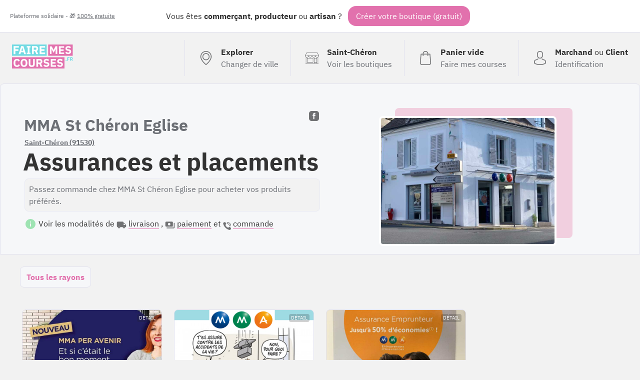

--- FILE ---
content_type: text/html; charset=UTF-8
request_url: https://fairemescourses.fr/91-saint-cheron/mma-st-cheron-eglise-assurances-et-placements
body_size: 7627
content:
<!DOCTYPE html><html lang="fr"><head><meta charset="UTF-8"><meta name="viewport" content="width=device-width, initial-scale=1"><link rel="icon" href="/favicon.ico"><link rel="manifest" href="https://fairemescourses.fr/manifest.webmanifest"><title>MMA St Chéron Eglise Saint-Chéron (91530) : Assurances et placements 
    </title><meta property="og:locale" content="fr_FR"><link rel="canonical" href="https://fairemescourses.fr/91-saint-cheron/mma-st-cheron-eglise-assurances-et-placements"><meta property="og:url" content="https://fairemescourses.fr/91-saint-cheron/mma-st-cheron-eglise-assurances-et-placements"><meta property="og:site_name" content="MMA St Chéron Eglise (FaireMesCourses.fr)"><meta property="og:title" content="MMA St Chéron Eglise, Assurances et placements  à Saint-Chéron (91530)"><meta property="og:description" content="Commandez en ligne chez MMA St Chéron Eglise : "><meta property="twitter:image" content="https://fairemescourses.fr/data/shop/91-saint-cheron_mma-st-cheron-eglise-assurances-et-placements.jpg"><meta property="og:image" content="https://fairemescourses.fr/data/shop/91-saint-cheron_mma-st-cheron-eglise-assurances-et-placements.jpg"><meta property="twitter:card" content="summary_large_image"><meta property="twitter:site" content="@fairemescourses"><meta property="twitter:creator" content="@fairemescourses"><link href="/css/7.18.0.css" rel="stylesheet" type="text/css"></head><body class="js-static-header"><div class="body"><div class="banner"><div class="banner-primary">
                Vous êtes <b title="🏪">commerçant</b>, <b title="🚜">producteur</b> ou <b title="💎">artisan</b> ?
                <span class="banner-cta js-register-header">Créer votre boutique (gratuit)</span></div><div class="banner-secondary js-popup-gratuit">
                Plateforme solidaire - 🎁 <span style="text-decoration:underline;">100% gratuite</span></div></div><div class="container"><header class="header"><a href="https://fairemescourses.fr/"><img src="/img/logo.svg" class="logo" alt="FaireMesCourses.fr" title="Retourner à l'accueil"></a><div class="user-area"><a href="/" class="user-area-item user-area-item-explorer"><div class="user-area-item-icon"><svg xmlns="http://www.w3.org/2000/svg" version="1.1" x="0px" y="0px" viewBox="0 0 477 477" xml:space="preserve" class="icon mod-28"><path d="M238.4,0C133,0,47.2,85.8,47.2,191.2c0,12,1.1,24.1,3.4,35.9c0.1,0.7,0.5,2.8,1.3,6.4c2.9,12.9,7.2,25.6,12.8,37.7    c20.6,48.5,65.9,123,165.3,202.8c2.5,2,5.5,3,8.5,3s6-1,8.5-3c99.3-79.8,144.7-154.3,165.3-202.8c5.6-12.1,9.9-24.7,12.8-37.7    c0.8-3.6,1.2-5.7,1.3-6.4c2.2-11.8,3.4-23.9,3.4-35.9C429.6,85.8,343.8,0,238.4,0z M399.6,222.4c0,0.2-0.1,0.4-0.1,0.6    c-0.1,0.5-0.4,2-0.9,4.3c0,0.1,0,0.1,0,0.2c-2.5,11.2-6.2,22.1-11.1,32.6c-0.1,0.1-0.1,0.3-0.2,0.4    c-18.7,44.3-59.7,111.9-148.9,185.6c-89.2-73.7-130.2-141.3-148.9-185.6c-0.1-0.1-0.1-0.3-0.2-0.4c-4.8-10.4-8.5-21.4-11.1-32.6    c0-0.1,0-0.1,0-0.2c-0.6-2.3-0.8-3.8-0.9-4.3c0-0.2-0.1-0.4-0.1-0.7c-2-10.3-3-20.7-3-31.2c0-90.5,73.7-164.2,164.2-164.2    s164.2,73.7,164.2,164.2C402.6,201.7,401.6,212.2,399.6,222.4z"/><path d="M238.4,71.9c-66.9,0-121.4,54.5-121.4,121.4s54.5,121.4,121.4,121.4s121.4-54.5,121.4-121.4S305.3,71.9,238.4,71.9z     M238.4,287.7c-52.1,0-94.4-42.4-94.4-94.4s42.4-94.4,94.4-94.4s94.4,42.4,94.4,94.4S290.5,287.7,238.4,287.7z"/></svg></div><div class="user-area-item-text"><div class="user-area-item-primary">Explorer</div><div class="user-area-item-secondary">Changer de ville</div></div></a><a href="https://fairemescourses.fr/91-saint-cheron" class="user-area-item"><div class="user-area-item-icon"><svg xmlns="http://www.w3.org/2000/svg" fill="#fff" version="1.1" x="0px" y="0px" viewBox="0 0 512 512" xml:space="preserve" class="icon mod-28"><path d="M488.468,448.903h-8.532V226.4C499.202,214.003,512,192.386,512,167.822c0-1.305-0.341-2.588-0.988-3.721L451.499,59.953    c-4.18-7.313-12.009-11.857-20.432-11.857H80.933c-8.423,0-16.252,4.543-20.432,11.857L0.988,164.101    C0.341,165.234,0,166.518,0,167.822c0,24.564,12.798,46.181,32.064,58.578v222.503h-8.532c-4.142,0-7.5,3.358-7.5,7.5    c0,4.142,3.358,7.5,7.5,7.5h464.936c4.143,0,7.5-3.358,7.5-7.5C495.968,452.261,492.61,448.903,488.468,448.903z M15.517,175.322    h24.044c4.142,0,7.5-3.358,7.5-7.5c0-4.142-3.358-7.5-7.5-7.5H20.424l53.101-92.927c1.516-2.652,4.354-4.299,7.408-4.299h350.134    c3.054,0,5.893,1.647,7.408,4.299l53.1,92.927h-19.141c-4.143,0-7.5,3.358-7.5,7.5c0,4.142,3.357,7.5,7.5,7.5h24.048    c-3.667,26.584-26.532,47.125-54.108,47.125c-27.575,0-50.429-20.543-54.097-47.125h52.096c4.143,0,7.5-3.358,7.5-7.5    c0-4.142-3.357-7.5-7.5-7.5H71.631c-4.142,0-7.5,3.358-7.5,7.5c0,4.142,3.358,7.5,7.5,7.5h52.091    c-3.668,26.582-26.523,47.125-54.097,47.125C42.049,222.447,19.184,201.906,15.517,175.322z M372.222,175.322    c-3.668,26.582-26.523,47.125-54.097,47.125c-27.575,0-50.429-20.543-54.097-47.125H372.222z M247.972,175.322    c-3.668,26.582-26.523,47.125-54.097,47.125c-27.574,0-50.429-20.543-54.097-47.125H247.972z M424.854,448.904h-81.193v-25.081    h81.193V448.904z M424.854,408.823h-81.193V271.516h81.193V408.823z M464.936,448.904h-25.081V264.016c0-4.142-3.357-7.5-7.5-7.5    h-96.193c-4.143,0-7.5,3.358-7.5,7.5v184.887H47.064V233.674c7.081,2.433,14.665,3.773,22.561,3.773    c27.095,0,50.624-15.556,62.125-38.207c11.501,22.65,35.03,38.207,62.125,38.207c27.095,0,50.624-15.556,62.125-38.207    c11.501,22.65,35.03,38.207,62.125,38.207c27.095,0,50.624-15.556,62.125-38.207c11.501,22.65,35.03,38.207,62.125,38.207    c7.896,0,15.48-1.34,22.561-3.772V448.904z"/><path d="M296.081,256.516H79.645c-4.142,0-7.5,3.358-7.5,7.5v152.307c0,4.142,3.358,7.5,7.5,7.5h216.436    c4.143,0,7.5-3.358,7.5-7.5V264.016C303.581,259.873,300.224,256.516,296.081,256.516z M288.581,408.823H87.145V271.516h201.436    V408.823z"/></svg></div><div class="user-area-item-text"><div class="user-area-item-primary">Saint-Chéron</div><div class="user-area-item-secondary">Voir les boutiques</div></div></a><a href="/panier"
                       aria-label="0 produits dans mon panier"
                       class="user-area-item js-cart-full mod-hidden"><div class="user-area-item-icon" style="position: relative"><svg xmlns:xlink="http://www.w3.org/1999/xlink" xmlns="http://www.w3.org/2000/svg" version="1.1" x="0px" y="0px" viewBox="0 0 489 489" xml:space="preserve" class="icon mod-28"><rect x="75.8" y="122.2" fill="#9EE3B2" width="337.4" height="339.8"/><path d="M440.1,422.7l-28-315.3c-0.6-7-6.5-12.3-13.4-12.3h-57.6C340.3,42.5,297.3,0,244.5,0s-95.8,42.5-96.6,95.1H90.3  c-7,0-12.8,5.3-13.4,12.3l-28,315.3c0,0.4-0.1,0.8-0.1,1.2c0,35.9,32.9,65.1,73.4,65.1h244.6c40.5,0,73.4-29.2,73.4-65.1  C440.2,423.5,440.2,423.1,440.1,422.7z M244.5,27c37.9,0,68.8,30.4,69.6,68.1H174.9C175.7,57.4,206.6,27,244.5,27z M366.8,462H122.2  c-25.4,0-46-16.8-46.4-37.5l26.8-302.3h45.2v41c0,7.5,6,13.5,13.5,13.5s13.5-6,13.5-13.5v-41h139.3v41c0,7.5,6,13.5,13.5,13.5  s13.5-6,13.5-13.5v-41h45.2l26.9,302.3C412.8,445.2,392.1,462,366.8,462z"/></svg><div class="js-badge-quantity badge-quantity">
                                0
                            </div></div><div class="user-area-item-text"><div
                                class="user-area-item-primary js-cart-quantity">0 produit</div><div class="user-area-item-secondary">Dans mon panier</div></div><span class="button mod-order-now">Commander</span></a><a href="/panier"
                       aria-label="Voir mon panier (vide)"
                       class="user-area-item js-cart-empty "><div class="user-area-item-icon"><svg xmlns="http://www.w3.org/2000/svg" version="1.1" x="0px" y="0px" viewBox="0 0 489 489" xml:space="preserve" class="icon mod-28"><path d="M440.1,422.7l-28-315.3c-0.6-7-6.5-12.3-13.4-12.3h-57.6C340.3,42.5,297.3,0,244.5,0s-95.8,42.5-96.6,95.1H90.3   c-7,0-12.8,5.3-13.4,12.3l-28,315.3c0,0.4-0.1,0.8-0.1,1.2c0,35.9,32.9,65.1,73.4,65.1h244.6c40.5,0,73.4-29.2,73.4-65.1   C440.2,423.5,440.2,423.1,440.1,422.7z M244.5,27c37.9,0,68.8,30.4,69.6,68.1H174.9C175.7,57.4,206.6,27,244.5,27z M366.8,462   H122.2c-25.4,0-46-16.8-46.4-37.5l26.8-302.3h45.2v41c0,7.5,6,13.5,13.5,13.5s13.5-6,13.5-13.5v-41h139.3v41   c0,7.5,6,13.5,13.5,13.5s13.5-6,13.5-13.5v-41h45.2l26.9,302.3C412.8,445.2,392.1,462,366.8,462z"/></svg></div><div class="user-area-item-text"><div class="user-area-item-primary">Panier vide</div><div class="user-area-item-secondary">Faire mes courses</div></div></a><a href="/rejoindre" class="user-area-item"><div class="user-area-item-icon"><svg xmlns="http://www.w3.org/2000/svg" version="1.1" x="0px" y="0px" viewBox="0 0 482.9 482.9" xml:space="preserve" class="icon mod-28"><path d="M239.7,260.2c0.5,0,1,0,1.6,0c0.2,0,0.4,0,0.6,0c0.3,0,0.7,0,1,0c29.3-0.5,53-10.8,70.5-30.5    c38.5-43.4,32.1-117.8,31.4-124.9c-2.5-53.3-27.7-78.8-48.5-90.7C280.8,5.2,262.7,0.4,242.5,0h-0.7c-0.1,0-0.3,0-0.4,0h-0.6    c-11.1,0-32.9,1.8-53.8,13.7c-21,11.9-46.6,37.4-49.1,91.1c-0.7,7.1-7.1,81.5,31.4,124.9C186.7,249.4,210.4,259.7,239.7,260.2z     M164.6,107.3c0-0.3,0.1-0.6,0.1-0.8c3.3-71.7,54.2-79.4,76-79.4h0.4c0.2,0,0.5,0,0.8,0c27,0.6,72.9,11.6,76,79.4    c0,0.3,0,0.6,0.1,0.8c0.1,0.7,7.1,68.7-24.7,104.5c-12.6,14.2-29.4,21.2-51.5,21.4c-0.2,0-0.3,0-0.5,0l0,0c-0.2,0-0.3,0-0.5,0    c-22-0.2-38.9-7.2-51.4-21.4C157.7,176.2,164.5,107.9,164.6,107.3z"/><path d="M446.8,383.6c0-0.1,0-0.2,0-0.3c0-0.8-0.1-1.6-0.1-2.5c-0.6-19.8-1.9-66.1-45.3-80.9c-0.3-0.1-0.7-0.2-1-0.3    c-45.1-11.5-82.6-37.5-83-37.8c-6.1-4.3-14.5-2.8-18.8,3.3c-4.3,6.1-2.8,14.5,3.3,18.8c1.7,1.2,41.5,28.9,91.3,41.7    c23.3,8.3,25.9,33.2,26.6,56c0,0.9,0,1.7,0.1,2.5c0.1,9-0.5,22.9-2.1,30.9c-16.2,9.2-79.7,41-176.3,41    c-96.2,0-160.1-31.9-176.4-41.1c-1.6-8-2.3-21.9-2.1-30.9c0-0.8,0.1-1.6,0.1-2.5c0.7-22.8,3.3-47.7,26.6-56    c49.8-12.8,89.6-40.6,91.3-41.7c6.1-4.3,7.6-12.7,3.3-18.8c-4.3-6.1-12.7-7.6-18.8-3.3c-0.4,0.3-37.7,26.3-83,37.8    c-0.4,0.1-0.7,0.2-1,0.3c-43.4,14.9-44.7,61.2-45.3,80.9c0,0.9,0,1.7-0.1,2.5c0,0.1,0,0.2,0,0.3c-0.1,5.2-0.2,31.9,5.1,45.3    c1,2.6,2.8,4.8,5.2,6.3c3,2,74.9,47.8,195.2,47.8s192.2-45.9,195.2-47.8c2.3-1.5,4.2-3.7,5.2-6.3    C447,415.5,446.9,388.8,446.8,383.6z"/></svg></div><div class="user-area-item-text"><div class="user-area-item-primary">Marchand <span style="font-weight: normal">ou</span>
                                    Client
                                </div><div class="user-area-item-secondary">Identification</div></div></a></div></header><div><section class="shop-header"><div class="shop-header-info"><div class="shop-header-info-summary"><div class="shop-header-info-summary-link"><a href="https://m.facebook.com/AgenceNathalieDides/" class="nolink"
                           target="_blank"><svg xmlns="http://www.w3.org/2000/svg" version="1.1" x="0px" y="0px" viewBox="0 0 504 504" xml:space="preserve" class="icon mod-facebook mod-20 mod-zoom"><path d="M377.6,0H126C56.8,0,0,56.8,0,126.4V378c0,69.2,56.8,126,126,126h251.6c69.6,0,126.4-56.8,126.4-126.4V126.4    C504,56.8,447.2,0,377.6,0z M319.6,252H272v156h-60V252h-32v-64h28v-27.2c0-25.6,12.8-66,66.8-66H324V148h-34.8    c-5.6,0-13.2,3.6-13.2,16v24h49.2L319.6,252z"/></svg></a></div><h1><span class="shop-header-name">MMA St Chéron Eglise</span><a class="shop-header-location" href="https://fairemescourses.fr/91-saint-cheron">Saint-Chéron (91530)</a><span class="shop-header-activity">Assurances et placements </span></h1><div class="shop-header-bio">
                                            Passez commande chez MMA St Chéron Eglise pour acheter vos produits préférés.
                                    </div><div class="u-mgt-12"><svg xmlns="http://www.w3.org/2000/svg" height="24" viewBox="0 0 24 24" width="24" class="icon mod-green mod-24"><path d="M0 0h24v24H0z" fill="none"/><path d="M12 2C6.48 2 2 6.48 2 12s4.48 10 10 10 10-4.48 10-10S17.52 2 12 2zm1 15h-2v-6h2v6zm0-8h-2V7h2v2z"/></svg>

                    Voir les modalités de
                    <svg xmlns="http://www.w3.org/2000/svg" height="24" viewBox="0 0 24 24" width="24" class="icon mod-grey mod-20 u-mgr-4"><path d="M0 0h24v24H0V0z" fill="none"/><path d="M19.5 8H17V6c0-1.1-.9-2-2-2H3c-1.1 0-2 .9-2 2v9c0 1.1.9 2 2 2 0 1.66 1.34 3 3 3s3-1.34 3-3h6c0 1.66 1.34 3 3 3s3-1.34 3-3h1c.55 0 1-.45 1-1v-3.33c0-.43-.14-.85-.4-1.2L20.3 8.4c-.19-.25-.49-.4-.8-.4zM6 18c-.55 0-1-.45-1-1s.45-1 1-1 1 .45 1 1-.45 1-1 1zm13.5-8.5l1.96 2.5H17V9.5h2.5zM18 18c-.55 0-1-.45-1-1s.45-1 1-1 1 .45 1 1-.45 1-1 1z"/></svg><span class="link mod-light js-delivery-method">livraison</span>
                    ,
                    <svg xmlns="http://www.w3.org/2000/svg" height="24" viewBox="0 0 24 24" width="24" class="icon mod-grey mod-20 u-mgr-4"><path d="M0 0h24v24H0z" fill="none"/><path d="M19 14V6c0-1.1-.9-2-2-2H3c-1.1 0-2 .9-2 2v8c0 1.1.9 2 2 2h14c1.1 0 2-.9 2-2zm-9-1c-1.66 0-3-1.34-3-3s1.34-3 3-3 3 1.34 3 3-1.34 3-3 3zm13-6v11c0 1.1-.9 2-2 2H4v-2h17V7h2z"/></svg><span class="link mod-light js-payment-method">paiement</span>
                    et
                    <svg xmlns="http://www.w3.org/2000/svg" height="512" viewBox="0 0 58 58" width="512" class="icon mod-grey mod-18 u-mgr-4"><path d="m25.017 33.983c-5.536-5.536-6.786-11.072-7.068-13.29-.0787994-.6132828.1322481-1.2283144.571-1.664l4.48-4.478c.6590136-.6586066.7759629-1.685024.282-2.475l-7.133-11.076c-.5464837-.87475134-1.6685624-1.19045777-2.591-.729l-11.451 5.393c-.74594117.367308-1.18469338 1.15985405-1.1 1.987.6 5.7 3.085 19.712 16.855 33.483s27.78 16.255 33.483 16.855c.827146.0846934 1.619692-.3540588 1.987-1.1l5.393-11.451c.4597307-.9204474.146114-2.0395184-.725-2.587l-11.076-7.131c-.7895259-.4944789-1.8158967-.3783642-2.475.28l-4.478 4.48c-.4356856.4387519-1.0507172.6497994-1.664.571-2.218-.282-7.754-1.532-13.29-7.068z"/><path d="m47 31c-1.1045695 0-2-.8954305-2-2-.0093685-8.2803876-6.7196124-14.9906315-15-15-1.1045695 0-2-.8954305-2-2s.8954305-2 2-2c10.4886126.0115735 18.9884265 8.5113874 19 19 0 1.1045695-.8954305 2-2 2z"/><path d="m57 31c-1.1045695 0-2-.8954305-2-2-.0154309-13.800722-11.199278-24.9845691-25-25-1.1045695 0-2-.8954305-2-2s.8954305-2 2-2c16.008947.01763587 28.9823641 12.991053 29 29 0 .530433-.2107137 1.0391408-.5857864 1.4142136-.3750728.3750727-.8837806.5857864-1.4142136.5857864z"/></svg><span class="link mod-light js-order-method">commande</span><div class="shop-header-bio-deliverymethod js-delivery-method-description">

                                                    MMA St Chéron Eglise vous donnera plus
                            d'information sur la livraison dès validation de votre commande.
                                            </div><div class="shop-header-bio-paymentmethod js-payment-method-description">
                                                    MMA St Chéron Eglise n'a pas indiqué les moyens de paiement autorisés.
                                            </div><div class="shop-header-bio-paymentmethod js-order-method-description"><ul class="ul"><li><b>Commande en ligne (ajoutez au panier)</b></li></ul></div></div></div><div class="shop-header-info-illustration"><img src="/data/shop/91-saint-cheron_mma-st-cheron-eglise-assurances-et-placements.jpg" class="shop-header-image"
                         title="MMA St Chéron Eglise Assurances et placements "/></div></div></section><nav class="shop-header-nav"><ul class="shop-header-nav-menu"><li class="shop-header-nav-menu-item mod-first mod-active"><a class="shop-header-nav-menu-item-link" href="/91-saint-cheron/mma-st-cheron-eglise-assurances-et-placements" >Tous les rayons</a></li></ul></nav><section class="shop-product-list"><article
                    class="shop-product-item this js-ship-product-item js-product-15689
                            
                            
                            "
                    data-id_product="15689"><style>
                            .bg-15689 {
                                background-image: url('/data/product/15689_plan-epargne-retraite.jpg');
                            }
                        </style><div
                        class="shop-product-item-thumbnail bg-15689 mod-color-4 "><div class="shop-product-item-thumbnail-legend 15689_plan-epargne-retraite.jpg"><div class="shop-product-item-thumbnail-legend-price"><span class="shop-product-item-thumbnail-legend-price-value">
                                    500.00€
                                </span><span class="shop-product-item-thumbnail-legend-price-unit" title=""></span></div><div class="shop-product-item-thumbnail-legend-controls"><span class="shop-product-item-thumbnail-legend-controls-remove js-cart-delete"><!DOCTYPE svg PUBLIC "-//W3C//DTD SVG 1.1//EN" "http://www.w3.org/Graphics/SVG/1.1/DTD/svg11.dtd"><svg xmlns:xlink="http://www.w3.org/1999/xlink" xmlns="http://www.w3.org/2000/svg" version="1.1" x="0px" y="0px" width="438.536px" height="438.536px" viewBox="0 0 438.536 438.536" xml:space="preserve" class="icon mod-pink mod-20"><path d="M414.41,24.123C398.333,8.042,378.963,0,356.315,0H82.228C59.58,0,40.21,8.042,24.126,24.123   C8.045,40.207,0.003,59.576,0.003,82.225v274.084c0,22.647,8.042,42.018,24.123,58.102c16.084,16.084,35.454,24.126,58.102,24.126   h274.084c22.648,0,42.018-8.042,58.095-24.126c16.084-16.084,24.126-35.454,24.126-58.102V82.225   C438.532,59.576,430.49,40.204,414.41,24.123z M365.449,237.539c0,4.948-1.811,9.236-5.421,12.847   c-3.621,3.614-7.905,5.428-12.854,5.428H91.363c-4.948,0-9.229-1.813-12.847-5.428c-3.615-3.61-5.424-7.898-5.424-12.847v-36.547   c0-4.948,1.809-9.231,5.424-12.847c3.617-3.617,7.898-5.426,12.847-5.426h255.812c4.948,0,9.232,1.809,12.854,5.426   c3.613,3.615,5.421,7.898,5.421,12.847V237.539z"/></svg></span><span class="shop-product-item-thumbnail-legend-controls-quantity this-quantity">
                                                0
                                            </span><span class="shop-product-item-thumbnail-legend-controls-add js-cart-add" data-stock="1000"><!DOCTYPE svg PUBLIC "-//W3C//DTD SVG 1.1//EN" "http://www.w3.org/Graphics/SVG/1.1/DTD/svg11.dtd"><svg xmlns="http://www.w3.org/2000/svg" version="1.1" x="0px" y="0px" width="438.536px" height="438.536px" viewBox="0 0 438.536 438.536" xml:space="preserve" class="icon mod-white mod-20"><path d="M414.41,24.123C398.333,8.042,378.963,0,356.315,0H82.228C59.58,0,40.21,8.042,24.126,24.123   C8.045,40.207,0.003,59.576,0.003,82.225v274.084c0,22.647,8.042,42.018,24.123,58.102c16.084,16.084,35.454,24.126,58.102,24.126   h274.084c22.648,0,42.018-8.042,58.095-24.126c16.084-16.084,24.126-35.454,24.126-58.102V82.225   C438.532,59.576,430.49,40.204,414.41,24.123z M365.449,237.539c0,4.948-1.811,9.236-5.421,12.847   c-3.621,3.614-7.905,5.428-12.854,5.428H255.82v91.358c0,4.948-1.817,9.232-5.432,12.847c-3.61,3.62-7.897,5.427-12.847,5.427   h-36.543c-4.948,0-9.231-1.807-12.847-5.427c-3.617-3.614-5.426-7.898-5.426-12.847v-91.358H91.363   c-4.948,0-9.229-1.813-12.847-5.428c-3.615-3.61-5.424-7.898-5.424-12.847v-36.547c0-4.948,1.809-9.231,5.424-12.847   c3.617-3.617,7.898-5.426,12.847-5.426h91.363V91.36c0-4.949,1.809-9.233,5.426-12.847c3.616-3.618,7.898-5.428,12.847-5.428   h36.543c4.949,0,9.236,1.81,12.847,5.428c3.614,3.614,5.432,7.898,5.432,12.847v91.36h91.354c4.948,0,9.232,1.809,12.854,5.426   c3.613,3.615,5.421,7.898,5.421,12.847V237.539z"/></svg></span></div></div><div class="shop-product-item-thumbnail-more">Détail</div></div><div class="shop-product-item-name">Plan épargne retraite</div><div class="shop-product-item-complement">PER MMA Avenir</div></article><article
                    class="shop-product-item this js-ship-product-item js-product-32666
                            
                            
                            "
                    data-id_product="32666"><style>
                            .bg-32666 {
                                background-image: url('/data/product/32666_garantie-des-accidents-de-la-vie.jpg');
                            }
                        </style><div
                        class="shop-product-item-thumbnail bg-32666 mod-color-1 "><div class="shop-product-item-thumbnail-legend 32666_garantie-des-accidents-de-la-vie.jpg"><div class="shop-product-item-thumbnail-legend-price"><span class="shop-product-item-thumbnail-legend-price-value">
                                    22.25€
                                </span><span class="shop-product-item-thumbnail-legend-price-unit" title=""></span></div><div class="shop-product-item-thumbnail-legend-controls"><span class="shop-product-item-thumbnail-legend-controls-remove js-cart-delete"><!DOCTYPE svg PUBLIC "-//W3C//DTD SVG 1.1//EN" "http://www.w3.org/Graphics/SVG/1.1/DTD/svg11.dtd"><svg xmlns:xlink="http://www.w3.org/1999/xlink" xmlns="http://www.w3.org/2000/svg" version="1.1" x="0px" y="0px" width="438.536px" height="438.536px" viewBox="0 0 438.536 438.536" xml:space="preserve" class="icon mod-pink mod-20"><path d="M414.41,24.123C398.333,8.042,378.963,0,356.315,0H82.228C59.58,0,40.21,8.042,24.126,24.123   C8.045,40.207,0.003,59.576,0.003,82.225v274.084c0,22.647,8.042,42.018,24.123,58.102c16.084,16.084,35.454,24.126,58.102,24.126   h274.084c22.648,0,42.018-8.042,58.095-24.126c16.084-16.084,24.126-35.454,24.126-58.102V82.225   C438.532,59.576,430.49,40.204,414.41,24.123z M365.449,237.539c0,4.948-1.811,9.236-5.421,12.847   c-3.621,3.614-7.905,5.428-12.854,5.428H91.363c-4.948,0-9.229-1.813-12.847-5.428c-3.615-3.61-5.424-7.898-5.424-12.847v-36.547   c0-4.948,1.809-9.231,5.424-12.847c3.617-3.617,7.898-5.426,12.847-5.426h255.812c4.948,0,9.232,1.809,12.854,5.426   c3.613,3.615,5.421,7.898,5.421,12.847V237.539z"/></svg></span><span class="shop-product-item-thumbnail-legend-controls-quantity this-quantity">
                                                0
                                            </span><span class="shop-product-item-thumbnail-legend-controls-add js-cart-add" data-stock="1000"><!DOCTYPE svg PUBLIC "-//W3C//DTD SVG 1.1//EN" "http://www.w3.org/Graphics/SVG/1.1/DTD/svg11.dtd"><svg xmlns="http://www.w3.org/2000/svg" version="1.1" x="0px" y="0px" width="438.536px" height="438.536px" viewBox="0 0 438.536 438.536" xml:space="preserve" class="icon mod-white mod-20"><path d="M414.41,24.123C398.333,8.042,378.963,0,356.315,0H82.228C59.58,0,40.21,8.042,24.126,24.123   C8.045,40.207,0.003,59.576,0.003,82.225v274.084c0,22.647,8.042,42.018,24.123,58.102c16.084,16.084,35.454,24.126,58.102,24.126   h274.084c22.648,0,42.018-8.042,58.095-24.126c16.084-16.084,24.126-35.454,24.126-58.102V82.225   C438.532,59.576,430.49,40.204,414.41,24.123z M365.449,237.539c0,4.948-1.811,9.236-5.421,12.847   c-3.621,3.614-7.905,5.428-12.854,5.428H255.82v91.358c0,4.948-1.817,9.232-5.432,12.847c-3.61,3.62-7.897,5.427-12.847,5.427   h-36.543c-4.948,0-9.231-1.807-12.847-5.427c-3.617-3.614-5.426-7.898-5.426-12.847v-91.358H91.363   c-4.948,0-9.229-1.813-12.847-5.428c-3.615-3.61-5.424-7.898-5.424-12.847v-36.547c0-4.948,1.809-9.231,5.424-12.847   c3.617-3.617,7.898-5.426,12.847-5.426h91.363V91.36c0-4.949,1.809-9.233,5.426-12.847c3.616-3.618,7.898-5.428,12.847-5.428   h36.543c4.949,0,9.236,1.81,12.847,5.428c3.614,3.614,5.432,7.898,5.432,12.847v91.36h91.354c4.948,0,9.232,1.809,12.854,5.426   c3.613,3.615,5.421,7.898,5.421,12.847V237.539z"/></svg></span></div></div><div class="shop-product-item-thumbnail-more">Détail</div></div><div class="shop-product-item-name">Garantie des accidents de la vie</div><div class="shop-product-item-complement"></div></article><article
                    class="shop-product-item this js-ship-product-item js-product-33164
                            
                            
                            "
                    data-id_product="33164"><style>
                            .bg-33164 {
                                background-image: url('/data/product/33164_assurance-emprunteur.jpg');
                            }
                        </style><div
                        class="shop-product-item-thumbnail bg-33164 mod-color-4 "><div class="shop-product-item-thumbnail-legend 33164_assurance-emprunteur.jpg"><div class="shop-product-item-thumbnail-legend-price"><span class="shop-product-item-thumbnail-legend-price-value">
                                    1.00€
                                </span><span class="shop-product-item-thumbnail-legend-price-unit" title=""></span></div><div class="shop-product-item-thumbnail-legend-controls"><span class="shop-product-item-thumbnail-legend-controls-remove js-cart-delete"><!DOCTYPE svg PUBLIC "-//W3C//DTD SVG 1.1//EN" "http://www.w3.org/Graphics/SVG/1.1/DTD/svg11.dtd"><svg xmlns:xlink="http://www.w3.org/1999/xlink" xmlns="http://www.w3.org/2000/svg" version="1.1" x="0px" y="0px" width="438.536px" height="438.536px" viewBox="0 0 438.536 438.536" xml:space="preserve" class="icon mod-pink mod-20"><path d="M414.41,24.123C398.333,8.042,378.963,0,356.315,0H82.228C59.58,0,40.21,8.042,24.126,24.123   C8.045,40.207,0.003,59.576,0.003,82.225v274.084c0,22.647,8.042,42.018,24.123,58.102c16.084,16.084,35.454,24.126,58.102,24.126   h274.084c22.648,0,42.018-8.042,58.095-24.126c16.084-16.084,24.126-35.454,24.126-58.102V82.225   C438.532,59.576,430.49,40.204,414.41,24.123z M365.449,237.539c0,4.948-1.811,9.236-5.421,12.847   c-3.621,3.614-7.905,5.428-12.854,5.428H91.363c-4.948,0-9.229-1.813-12.847-5.428c-3.615-3.61-5.424-7.898-5.424-12.847v-36.547   c0-4.948,1.809-9.231,5.424-12.847c3.617-3.617,7.898-5.426,12.847-5.426h255.812c4.948,0,9.232,1.809,12.854,5.426   c3.613,3.615,5.421,7.898,5.421,12.847V237.539z"/></svg></span><span class="shop-product-item-thumbnail-legend-controls-quantity this-quantity">
                                                0
                                            </span><span class="shop-product-item-thumbnail-legend-controls-add js-cart-add" data-stock="1000"><!DOCTYPE svg PUBLIC "-//W3C//DTD SVG 1.1//EN" "http://www.w3.org/Graphics/SVG/1.1/DTD/svg11.dtd"><svg xmlns="http://www.w3.org/2000/svg" version="1.1" x="0px" y="0px" width="438.536px" height="438.536px" viewBox="0 0 438.536 438.536" xml:space="preserve" class="icon mod-white mod-20"><path d="M414.41,24.123C398.333,8.042,378.963,0,356.315,0H82.228C59.58,0,40.21,8.042,24.126,24.123   C8.045,40.207,0.003,59.576,0.003,82.225v274.084c0,22.647,8.042,42.018,24.123,58.102c16.084,16.084,35.454,24.126,58.102,24.126   h274.084c22.648,0,42.018-8.042,58.095-24.126c16.084-16.084,24.126-35.454,24.126-58.102V82.225   C438.532,59.576,430.49,40.204,414.41,24.123z M365.449,237.539c0,4.948-1.811,9.236-5.421,12.847   c-3.621,3.614-7.905,5.428-12.854,5.428H255.82v91.358c0,4.948-1.817,9.232-5.432,12.847c-3.61,3.62-7.897,5.427-12.847,5.427   h-36.543c-4.948,0-9.231-1.807-12.847-5.427c-3.617-3.614-5.426-7.898-5.426-12.847v-91.358H91.363   c-4.948,0-9.229-1.813-12.847-5.428c-3.615-3.61-5.424-7.898-5.424-12.847v-36.547c0-4.948,1.809-9.231,5.424-12.847   c3.617-3.617,7.898-5.426,12.847-5.426h91.363V91.36c0-4.949,1.809-9.233,5.426-12.847c3.616-3.618,7.898-5.428,12.847-5.428   h36.543c4.949,0,9.236,1.81,12.847,5.428c3.614,3.614,5.432,7.898,5.432,12.847v91.36h91.354c4.948,0,9.232,1.809,12.854,5.426   c3.613,3.615,5.421,7.898,5.421,12.847V237.539z"/></svg></span></div></div><div class="shop-product-item-thumbnail-more">Détail</div></div><div class="shop-product-item-name">Assurance emprunteur</div><div class="shop-product-item-complement"></div></article></section></div></div><footer class="footer"><a href="/versions" class="footer-slogan"><div class="footer-slogan-initiative">Initiative citoyenne</div><div class="footer-slogan-gratuit">100% bénévole - 100% gratuit</div></a><div class="footer-links" style="gap: 8px"><div style="display: flex;gap: 8px"><span class="footer-links-link"><a class="nolink" href="https://www.facebook.com/fairemescourses.fr" aria-label="Facebook"><svg xmlns="http://www.w3.org/2000/svg" version="1.1" x="0px" y="0px" viewBox="0 0 504 504" xml:space="preserve" class="icon mod-24 mod-facebook"><path d="M377.6,0H126C56.8,0,0,56.8,0,126.4V378c0,69.2,56.8,126,126,126h251.6c69.6,0,126.4-56.8,126.4-126.4V126.4    C504,56.8,447.2,0,377.6,0z M319.6,252H272v156h-60V252h-32v-64h28v-27.2c0-25.6,12.8-66,66.8-66H324V148h-34.8    c-5.6,0-13.2,3.6-13.2,16v24h49.2L319.6,252z"/></svg></a></span><span class="footer-links-link"><a class="nolink" href="https://www.instagram.com/fairemescourses/" aria-label="Instagram"><svg xmlns="http://www.w3.org/2000/svg" version="1.1" x="0px" y="0px" viewBox="0 0 504.4 504.4" xml:space="preserve" class="icon mod-24 mod-instagram"><path d="M296.8,219.8c-10-14-26.4-23.2-44.8-23.2c-18.4,0-34.8,9.2-44.8,23.2c-6.4,9.2-10.4,20.4-10.4,32.4    c0,30.4,24.8,55.2,55.2,55.2c30.4,0,55.2-24.8,55.2-55.2C307.2,240.2,303.2,229,296.8,219.8z"/><path d="M331.6,220.2c4,8,6.4,20.8,6.4,32c0,47.2-38.4,86-86,86c-47.6,0-86-38.4-86-86c0-11.6,2.4-24,6.4-32H124v128.4    c0,16.8,14.8,31.6,31.6,31.6h192.8c16.8,0,31.6-14.8,31.6-31.6V220.2H331.6z"/><polygon points="365.6,131.4 319.2,131.4 319.2,184.6 372,184.6 372,138.2 372,131   "/><path d="M377.6,0.2H126.4C56.8,0.2,0,57,0,126.6v251.6c0,69.2,56.8,126,126.4,126H378c69.6,0,126.4-56.8,126.4-126.4V126.6    C504,57,447.2,0.2,377.6,0.2z M408,219.8L408,219.8l0,128.8c0,33.6-26,59.6-59.6,59.6H155.6c-33.6,0-59.6-26-59.6-59.6V219.8v-64    c0-33.6,26-59.6,59.6-59.6h192.8c33.6,0,59.6,26,59.6,59.6V219.8z"/></svg></a></span><span class="footer-links-link"><a class="nolink" href="https://twitter.com/fairemescourses" aria-label="Twitter"><svg xmlns="http://www.w3.org/2000/svg" version="1.1" x="0px" y="0px" viewBox="0 0 504.4 504.4" xml:space="preserve" class="icon mod-24 mod-twitter"><path d="M377.6,0.2H126.4C56.8,0.2,0,57,0,126.6v251.6c0,69.2,56.8,126,126.4,126H378c69.6,0,126.4-56.8,126.4-126.4V126.6    C504,57,447.2,0.2,377.6,0.2z M377.2,189c0,2.8,0,5.6,0,8.4c0,84-64.8,180.8-183.6,180.8c-36.4,0-70.4-10.4-98.8-28.4    c5.2,0.4,10,0.8,15.2,0.8c30.4,0,58-10,80-27.2c-28.4-0.4-52-18.8-60.4-44c4,0.8,8,1.2,12,1.2c6,0,12-0.8,17.2-2.4    c-28.8-6-50.8-31.6-50.8-62.4V215c8,4.8,18.4,7.6,28.8,8c-17.2-11.2-28.8-30.8-28.8-52.8c0-11.6,3.2-22.4,8.8-32    c32,38.4,79.2,63.6,132.8,66.4c-1.2-4.8-1.6-9.6-1.6-14.4c0-35.2,28.8-63.6,64.4-63.6c18.4,0,35.2,7.6,47.2,20    c14.8-2.8,28.4-8,40.8-15.6c-4.8,14.8-15.2,27.2-28.4,35.2c13.2-1.6,25.6-4.8,37.2-10C400.4,169,389.6,180.2,377.2,189z"/></svg></a></span></div><span class="footer-links-link"><a target="_blank" href="https://aide.fairemescourses.fr"><b>AIDE</b></a></span><span class="footer-links-link"><a href="https://fairemescourses.fr/faq/marchand"><b>FAQ Marchand</b></a></span><span class="footer-links-link"><a href="https://fairemescourses.fr/faq/client"><b>FAQ Client</b></a></span><span class="footer-links-link"><a href="https://fairemescourses.fr/mentions-legales">Mentions légales</a></span><span class="footer-links-link"><a href="https://fairemescourses.fr/cgu">CGU</a></span><span class="footer-links-link"><a href="https://fairemescourses.fr/versions">7.18.0</a></span></div></footer></div><script src="/js/7.18.0.js"></script><script>
    onClickOpenPopUp("/pop-up/gratuit", '.js-popup-gratuit');
    onClickOpenPopUp("/register/shop", '.js-register-header');
</script><script>

        document.querySelector('.js-delivery-method').addEventListener('click', function () {

            document.querySelector('.js-delivery-method-description').classList.add('is-visible');
            document.querySelector('.js-payment-method-description').classList.remove('is-visible');
            document.querySelector('.js-order-method-description').classList.remove('is-visible');

        });

        document.querySelector('.js-payment-method').addEventListener('click', function () {

            document.querySelector('.js-delivery-method-description').classList.remove('is-visible');
            document.querySelector('.js-payment-method-description').classList.add('is-visible');
            document.querySelector('.js-order-method-description').classList.remove('is-visible');

        });

        document.querySelector('.js-order-method').addEventListener('click', function () {

            document.querySelector('.js-delivery-method-description').classList.remove('is-visible');
            document.querySelector('.js-payment-method-description').classList.remove('is-visible');
            document.querySelector('.js-order-method-description').classList.add('is-visible');

        });

        document.querySelectorAll('.js-open-verified').forEach(function(el){
            el.addEventListener('click', function (){
                openPopUp("/91-saint-cheron/mma-st-cheron-eglise-assurances-et-placements/verified");
            });
        })

    </script></body></html>